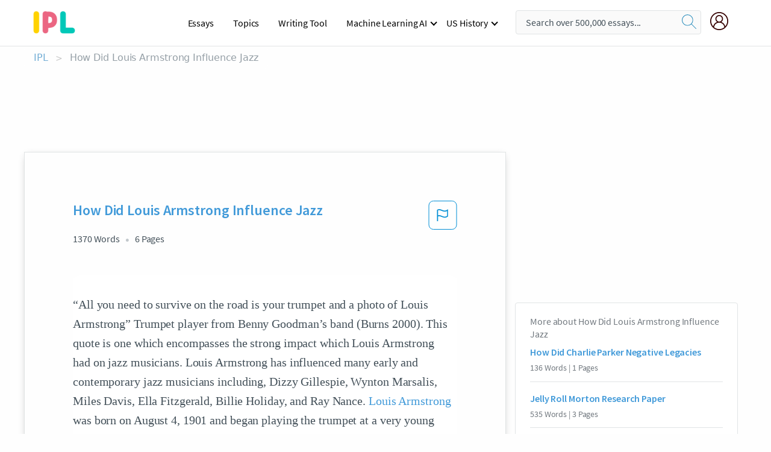

--- FILE ---
content_type: text/html; charset=UTF-8
request_url: https://www.ipl.org/essay/How-Did-Louis-Armstrong-Influence-Jazz-A2DE1D4AB4B97D5B
body_size: 2396
content:
<!DOCTYPE html>
<html lang="en">
<head>
    <meta charset="utf-8">
    <meta name="viewport" content="width=device-width, initial-scale=1">
    <title></title>
    <style>
        body {
            font-family: "Arial";
        }
    </style>
    <script type="text/javascript">
    window.awsWafCookieDomainList = ['monografias.com','cram.com','studymode.com','buenastareas.com','trabalhosfeitos.com','etudier.com','studentbrands.com','ipl.org','123helpme.com','termpaperwarehouse.com'];
    window.gokuProps = {
"key":"AQIDAHjcYu/GjX+QlghicBgQ/7bFaQZ+m5FKCMDnO+vTbNg96AGe85MAbDryaCIv+G5hkV9fAAAAfjB8BgkqhkiG9w0BBwagbzBtAgEAMGgGCSqGSIb3DQEHATAeBglghkgBZQMEAS4wEQQMfqv/41xp8mxCyZaoAgEQgDtphphf91j3ohtIdrkcZhOjtKVdO6T7EOagds3zsYaLwQPIN8cNivfF/va6SSQpupzbviLhd9a0ZTvohw==",
          "iv":"A6x+RAFk/AAAJyvL",
          "context":"OLuqvjo4kTVM+ZmGFtX1XcNRCheXaLLj/MaFQNWQlouvIh7+Kem9u6fLvsYUBLF4XxObSg1yFRI2MdUqaQSE2zHaOPB2+5oTDkp1gZ/dAZQZx/mQX5/aynu6/Xke1DV5Jk5+gb5fCQ3kSdZJRmPrxJPvSttqUqFRc0F8oolit35i+bkrEAzwiyJW4N8kglHp2YyOTNhcsw2OCKMNfUoNxCbMqud6SM4IsybRQlPloYOGvhfVxaMFkiGS4AA1+lH/aSIqaxpTWpC+t+e14k0yD9OwWzUeqyG8iIQhcISjZ8DeKVjxsrvVMzjrCfXwXeRXOYWLS9N/4bduVHSkfdsE8v6b/nAskXL5sXj1dNRi606tsSQCimOiio+dEz2F3QsVuJVvzOgUWpiEs25J/87nd9boOPSWY8L/ZUyH1wgowk/lGYakgUdOts1xcDKZ7pS/QnBhjVlcX4c5mflWORQWSWVrFnm+zdle6jko7rlJarsdcD2RwqLrlDfr1ymZEETPMmuh/KMTGOayn/54Ot0g1ZDGG7zdIBsgBTprxzV7C3MQsL2TsbK34SonTQRxt1nOsvePbv9r6v3+JYmdfFFCkTU9SDJ7eNVvARVbdMbFY/AsFLWpEXgWrbkuuRtfxzIX2kT+Ls9UeuToOr1o1AwaRmxCXDbiuZZ1MP5TLRz1rWhppKRbq3PEkq/tYDK27fobZwdMYcxlYBlEW6nRZptYrQoGwO5BGPoyFlrzaCCf6yBySxQthD7fUynvA7aXRwEQxN/5WNdz8OWd2Bqc4shWdz+ubQ=="
};
    </script>
    <script src="https://ab840a5abf4d.9b6e7044.us-east-2.token.awswaf.com/ab840a5abf4d/b0f70ab89207/49b6e89255bb/challenge.js"></script>
</head>
<body>
    <div id="challenge-container"></div>
    <script type="text/javascript">
        AwsWafIntegration.saveReferrer();
        AwsWafIntegration.checkForceRefresh().then((forceRefresh) => {
            if (forceRefresh) {
                AwsWafIntegration.forceRefreshToken().then(() => {
                    window.location.reload(true);
                });
            } else {
                AwsWafIntegration.getToken().then(() => {
                    window.location.reload(true);
                });
            }
        });
    </script>
    <noscript>
        <h1>JavaScript is disabled</h1>
        In order to continue, we need to verify that you're not a robot.
        This requires JavaScript. Enable JavaScript and then reload the page.
    </noscript>
</body>
</html>

--- FILE ---
content_type: text/html; charset=utf-8
request_url: https://www.ipl.org/essay/How-Did-Louis-Armstrong-Influence-Jazz-A2DE1D4AB4B97D5B
body_size: 21772
content:
<!DOCTYPE html><html lang="en"><head><meta charSet="utf-8"/><meta name="viewport" content="width=device-width, initial-scale=1"/><link rel="preload" as="image" href="//assets.ipl.org/1.17/images/logos/ipl/logo-ipl.png"/><link rel="preload" as="image" href="//assets.ipl.org/1.17/images/icons/ipl/magnifying-glass.svg"/><link rel="preload" as="image" href="//assets.ipl.org/1.17/images/icons/user.png"/><link rel="stylesheet" href="/_next/static/css/275ed64cc4367444.css" data-precedence="next"/><link rel="stylesheet" href="/_next/static/css/d1010e730fb921b1.css" data-precedence="next"/><link rel="stylesheet" href="/_next/static/css/8584ffabdd5f8c16.css" data-precedence="next"/><link rel="stylesheet" href="/_next/static/css/9c19318485a4db35.css" data-precedence="next"/><link rel="stylesheet" href="/_next/static/css/bd5e8bc2e7c36d97.css" data-precedence="next"/><link rel="stylesheet" href="/_next/static/css/e4dccb509d93907a.css" data-precedence="next"/><link rel="preload" as="script" fetchPriority="low" href="/_next/static/chunks/webpack-417f1a94d57302c0.js"/><script src="/_next/static/chunks/fd9d1056-4b62698693dbfabc.js" async=""></script><script src="/_next/static/chunks/8762-8ad353e02bc2af3c.js" async=""></script><script src="/_next/static/chunks/main-app-f4796c898d921638.js" async=""></script><script src="/_next/static/chunks/3ff803c2-f0f7edafd4775fbe.js" async=""></script><script src="/_next/static/chunks/app/(essay)/essay/%5Bslug%5D/error-53b2f000131f2229.js" async=""></script><script src="/_next/static/chunks/app/(essay)/essay/%5Bslug%5D/not-found-d879a0942c99821b.js" async=""></script><script src="/_next/static/chunks/app/(essay)/error-69dfc0ff013e5bf5.js" async=""></script><script src="/_next/static/chunks/app/(essay)/essay/%5Bslug%5D/page-fe7c03fe3daa5a0f.js" async=""></script><script src="/_next/static/chunks/app/error-244b34cbf9e834f0.js" async=""></script><script src="/_next/static/chunks/4977-dce6ba04846f9cff.js" async=""></script><script src="/_next/static/chunks/app/layout-2040570caa53cf2f.js" async=""></script><script src="/_next/static/chunks/app/global-error-27218bf9570c0318.js" async=""></script><link rel="preload" href="https://cdn.cookielaw.org/consent/b0cd8d85-662e-4e9b-8eaf-21bfeb56b3d5/OtAutoBlock.js" as="script"/><link rel="preload" href="https://www.ipl.org/s/react-users-frontend/js/ruf-version.js" as="script"/><link rel="preload" href="/s2/js/funnel-client.js" as="script"/><link rel="preload" href="/s2/js/exitintent/exitintent.min.js" as="script"/><title>How Did Louis Armstrong Influence Jazz | ipl.org</title><meta name="description" content="“All you need to survive on the road is your trumpet and a photo of Louis Armstrong” Trumpet player from Benny Goodman’s band (Burns 2000). This quote is one..."/><link rel="canonical" href="https://www.ipl.org/essay/How-Did-Louis-Armstrong-Influence-Jazz-A2DE1D4AB4B97D5B"/><meta name="next-size-adjust"/><script src="/_next/static/chunks/polyfills-42372ed130431b0a.js" noModule=""></script></head><body class="__className_e8ce0c"><script>(self.__next_s=self.__next_s||[]).push(["https://cdn.cookielaw.org/consent/b0cd8d85-662e-4e9b-8eaf-21bfeb56b3d5/OtAutoBlock.js",{}])</script><noscript><iframe src="//www.googletagmanager.com/ns.html?id=GTM-T86F369" height="0" width="0" style="display:none;visibility:hidden"></iframe></noscript><div class="flex flex-col justify-around min-h-[100vh]"><header class="header-splat"><div class="row header-row"><div class="columns large-1 medium-1 small-4 header-splat__columns mobile-flex"><label for="drop" class="nav-toggle"><span></span></label><a href="/" aria-label="ipl-logo-bg" class="show-for-large display-inline-block vert-align-middle full-height"><div class="header-splat__logo-container" style="background-image:url(//assets.ipl.org/1.17/images/logos/ipl/logo-ipl.png)"></div></a><div class="hide-for-large-up display-inline-block vert-align-middle full-height"><a href="/" class="cursorPointer" aria-label="ipl-logo"><img class="vert-center no-material-style" src="//assets.ipl.org/1.17/images/logos/ipl/logo-ipl.png" width="70" height="35" alt="ipl-logo"/></a></div></div><div class="columns large-6 medium-5 small-4 full-height header-navbar" style="visibility:hidden;width:180%!important"><div class="nav-container"><nav><input type="checkbox" id="drop"/><ul class="menu"><li><a href="/writing">Essays</a></li><li><a href="/topics">Topics</a></li><li><a href="/editor">Writing Tool</a></li><li><a href="/div/machine-learning-ai/">Machine Learning AI</a><input type="checkbox" id="drop-2"/><ul><li class="bordered"><a href="/div/chatgpt/">ChatGPT</a></li></ul></li><li><a href="#">US History</a><input type="checkbox" id="drop-2"/><ul><li class="bordered"><a href="/div/potus/">Presidents of the United States</a><input type="checkbox" id="drop-3"/><ul><li><a href="/div/potus/jrbiden.html ">Joseph Robinette Biden</a></li><li><a href="/div/potus/djtrump.html ">Donald Trump</a></li><li><a href="/div/potus/bhobama.html ">Barack Obama</a></li></ul></li><li class="bordered"><a href="/div/stateknow">US States</a><input type="checkbox" id="drop-4"/><ul><li><a href="/div/stateknow/popchart.html ">States Ranked by Size &amp; Population</a></li><li><a href="/div/stateknow/dates.html">States Ranked by Date</a></li></ul></li></ul></li></ul></nav></div></div><div class="columns large-12 medium-12 small-4 header-splat__search-box-container"><div class="d-flex"><div class="search-box header-splat__search-box header-splat__search-box--low search-box z-index-2" id="header__search-box"><form class="toggle-trigger" action="https://www.ipl.org/search" method="GET"><input type="text" class="search-box__input search-box__input--splat-header search-box__input--gray-bg " placeholder="Search over 500,000 essays..." name="query"/><button class="search-box__button search-box__button--splat-header" type="submit" aria-label="search"><div class="search-box__svg-cont"><img class="search-box__svg search-box__svg-middle no-material-style" src="//assets.ipl.org/1.17/images/icons/ipl/magnifying-glass.svg" alt="search" width="24px" height="24px"/></div></button></form></div><div class="header-splat__columns align-right user-account"><div class="header-splat__search-toggle-container" style="right:5rem"><i class="weight-500 icon icon-ui-24-search header-splat__icon-ui-24-search-toggle" id="header-splat__icon-ui-24-search-toggle"></i></div><a href="/dashboard" rel="nofollow" aria-label="My Account"><div class="burger full-height vert-align-middle display-inline-block cursorPointer position-relative"><div class="vert-center"><img class="no-material-style" width="30" height="30" src="//assets.ipl.org/1.17/images/icons/user.png" alt="user-icon"/></div></div></a></div></div></div></div></header><div class="ipl-main-container"><script data-ot-ignore="true" type="application/ld+json">
      {
        "@context": "https://schema.org",
        "@type": "Article",
        "headline": "How Did Louis Armstrong Influence Jazz",
        "image": "//assets.ipl.org/1.17/images/logos/ipl/logo-ipl.png",
        "datePublished": "2023-02-10T13:00:14.000Z",
        "dateModified": "2023-02-10T13:00:14.000Z",
        "author": {
          "@type": "Organization",
          "name": "ipl.org"
        },
        "description": "“All you need to survive on the road is your trumpet and a photo of Louis Armstrong” Trumpet player from Benny Goodman’s band (Burns 2000). This quote is one...",
        "isAccessibleForFree": "False",
        "hasPart":
          {
          "@type": "WebPage",
          "isAccessibleForFree": "False",
          "cssSelector" : ".paywall"
          }
      }
    </script><script>(self.__next_s=self.__next_s||[]).push([0,{"data-ot-ignore":true,"children":"window.dataLayer = window.dataLayer || [];\n        dataLayer.push({ \"environment\": \"production\" });\ndataLayer.push({ \"ga_enable_tracking\": \"true\" });\ndataLayer.push({ \"version\": \"1.0.27\" });\ndataLayer.push({ \"source_site_id\": 32 });\n","id":"envScript"}])</script><div class="row"><nav aria-label="breadcrumb" class="w-max"><ol aria-label="Breadcrumbs:" role="navigation" class="flex flex-wrap items-center w-full bg-opacity-60 py-2 px-4 rounded-md breadcrumbs justify-start bg-white"><li class="flex items-center text-blue-gray-900 antialiased font-sans text-sm font-normal leading-normal cursor-pointer transition-colors duration-300 hover:text-light-blue-500"><a href="/" class="opacity-60">IPL</a><span class="text-blue-gray-500 text-sm antialiased font-sans font-normal leading-normal mx-2 pointer-events-none select-none">&gt;</span></li><li class="flex items-center text-blue-gray-900 antialiased font-sans text-sm font-normal leading-normal cursor-pointer transition-colors duration-300 hover:text-light-blue-500"><span class="ash-gray capitalize">How Did Louis Armstrong Influence Jazz</span></li></ol></nav></div><div id="essay_ad_top"></div><div class="row essay-preview-block "><div class="columns large-8 paper-container paper-container--with-sidebar position-relative border-box-shadow margin-4 paper-container--with-sidebar"><div class="position-relative margin-4 text-xl"><div class="popup-funnel-modal" id="DivFunnelModal"></div><div id="essay-body-heading-details"><div class="flex justify-between"><h1 style="color:#419ad9" class="weight-700 heading-m heading-font">How Did Louis Armstrong Influence Jazz</h1><button class="bg-transparent border-0 content-flag-color p-0 m-0 h-[49px] w-[48px] shadow-none outline-0 font-normal hover:shadow-none hover:outline-0 focus:shadow-none focus:outline-0"><svg width="48" height="49" viewBox="0 0 48 49" fill="none" xmlns="http://www.w3.org/2000/svg"><rect x="1" y="0.5" width="46" height="47.0413" rx="7.5" stroke="currentcolor"></rect><path d="M16.1668 34.0413H14.5V15.2062L14.9167 14.9561C17.667 13.206 20.2506 14.2061 22.7508 15.2062C25.5844 16.3729 28.168 17.373 31.5017 14.9561L32.8351 14.0394V26.1239L32.5018 26.3739C28.418 29.3742 25.0844 28.0408 22.0841 26.7906C19.9172 25.9572 18.0837 25.2071 16.1668 26.1239V34.0413ZM18.0837 24.0404C19.6672 24.0404 21.2507 24.6238 22.7508 25.2905C25.4177 26.3739 28.0013 27.374 31.1683 25.2905V17.2064C27.668 19.0399 24.751 17.8731 22.0841 16.7897C19.9172 15.9562 18.0837 15.2062 16.1668 16.1229V24.2904C16.8336 24.1237 17.417 24.0404 18.0837 24.0404Z" fill="currentcolor"></path></svg></button></div><div class="essay-details mb-12 text-base"><span class="text-m">1370<!-- --> Words</span><span class="text-m">6<!-- --> Pages</span></div></div><div style="color:#435059" class="relative flex flex-col bg-clip-border rounded-xl bg-white text-gray-700 paper-holder p-0 shadow-none"> <article class="text-l document__body padding-top-2 white-space--break-spaces break-word source-serif "><span className="document__preview text-l source-serif" key=0><p>“All you need to survive on the road is your trumpet and a photo of Louis Armstrong” Trumpet player from Benny Goodman’s band (Burns 2000). This quote is one which encompasses the strong impact which Louis Armstrong had on jazz musicians. Louis Armstrong has influenced many early and contemporary jazz musicians including, Dizzy Gillespie, Wynton Marsalis, Miles Davis, Ella Fitzgerald, Billie Holiday, and Ray Nance. <a href='/topics/louis-armstrong' class='brand-secondary'>Louis Armstrong</a> was born on August 4, 1901 and began playing the trumpet at a very young age. Armstrong was able to begin his professional playing career by playing with King Oliver in his band. Louis Armstrong, through his trumpet technique and skill would be able to become one of the most prolific <a href='/topics/jazz' class='brand-secondary'>Jazz</a> musicians of the 20th century. Louis Armstrong influenced jazz in many ways, however one of his largest contributions to the style of jazz was his<a data-fulldoc=/document/A2DE1D4AB4B97D5B class="document__middle white-space--normal source-serif text-l" rel="nofollow" style="cursor:pointer;white-space: normal;">
      <i>&hellip;show more content&hellip;</i>
   </a></p></span><span className="document__preview text-l source-serif" key=1><p class='text-ellipsis-after'>One of the forms of improvisation which Louis Armstrong influenced was the style of group improvisation, changing it from centered around polyphony improvisation to focusing the group on a soloist. Prior to Louis Armstrong bands performed Jazz in a combined improvisational style. This meant that all the people performing would be improvising their set responsibility to the song. A group who exemplifies this style of Jazz improvisation is the Original Dixieland Jazz Band. They consisted of a trumpet, trombone, clarinet, piano, bass and drummer, all of which would play one on top of another, as heard in their song, “Livery Stable <a href='/topics/blues' class='brand-secondary'>Blues</a>”. In this song the clarinet plays on top of the trumpet and trombone when they play their rhythmic pieces. Louis Armstrong moved away from this style of group</p></span></article></div><div class="paper__gradient paper__gradient--bottom"></div><div class="center paper__cta"><a id="ShowMoreButton" class="button text-m" data-fulldoc="/document/A2DE1D4AB4B97D5B">Show More</a></div></div><div id="essay_ad_related"></div><div><div class="paper--related-separator"><span class="paper--related-separator-word">Related</span></div><section><div class="paper paper--related"><div id="essay-body-heading-details"><div class=""><a href="/essay/How-Did-Charlie-Parker-Negative-Legacies-P3SP9Q74NDVV"><h2 style="color:#419ad9" class="weight-700 heading-m heading-font">How Did Charlie Parker Negative Legacies</h2></a></div><div class="paper--related__details"><span class="text-m">136<!-- --> Words</span> | <span class="text-m">1<!-- --> Pages</span></div></div><p class="m-0 text-l source-serif break-word text-ellipsis-after" style="color:#435059">The positive legacies that Charlie Parker left behind were his numerous record-ings that are still influential today, the fact that he redefined virtuosity with his style, helped define new bebop vocabulary, and he created a style that is rooted in the Kan-sas blues tradition. Charlie Parker’s recordings that he did with his musical group made an admirable and profound impression on the listeners and makers of jazz and he also became the first artist to make a recording with orchestral accompaniment. The nega-tive legacies Charlie Parker left behind were his influences of drug and alcohol on other musicians in hopes that they would play like him. His drug and alcohol addiction influ-enced other jazz musicians, causing jazz musicians lives and</p><div class="paper__gradient paper__gradient--bottom"></div><div class="center paper__cta"><a class="button text-m" href="/essay/How-Did-Charlie-Parker-Negative-Legacies-P3SP9Q74NDVV">Read More</a></div></div><div class="paper paper--related"><div id="essay-body-heading-details"><div class=""><a href="/essay/Jelly-Roll-Morton-Research-Paper-PKAM8GB42DTV"><h2 style="color:#419ad9" class="weight-700 heading-m heading-font">Jelly Roll Morton Research Paper</h2></a></div><div class="paper--related__details"><span class="text-m">535<!-- --> Words</span> | <span class="text-m">3<!-- --> Pages</span></div></div><p class="m-0 text-l source-serif break-word text-ellipsis-after" style="color:#435059">Jazz has shaped the world we know today. Jazz would have never been as popular without the help of the famous musicians: Jelly Roll Morton, Joe King Oliver, Sidney Bechet, Louis Armstrong, and Duke Ellington. These people helped spread the new genre through radio, railroads, and the records that they played. Where did this all start? The jazz age began in New Orleans where a certain King was born.</p><div class="paper__gradient paper__gradient--bottom"></div><div class="center paper__cta"><a class="button text-m" href="/essay/Jelly-Roll-Morton-Research-Paper-PKAM8GB42DTV">Read More</a></div></div><div class="paper paper--related"><div id="essay-body-heading-details"><div class=""><a href="/essay/Jurgis-And-Ona-Social-Injustice-Analysis-FCUUTA8SB"><h2 style="color:#419ad9" class="weight-700 heading-m heading-font">Jurgis And Ona Social Injustice Analysis</h2></a></div><div class="paper--related__details"><span class="text-m">67<!-- --> Words</span> | <span class="text-m">1<!-- --> Pages</span></div></div><p class="m-0 text-l source-serif break-word text-ellipsis-after" style="color:#435059">An additional example of social injustice in this chapter is the situation of Jurgis and Ona. Migrating to America, problems emerged at the beginning as the officials took away Jurgis passport and fined him, leaving the family with little to none to start in America. As the immigrants, who at first possess confidence in the American Dream of diligent work prompting material achievements, are tormented, and</p><div class="paper__gradient paper__gradient--bottom"></div><div class="center paper__cta"><a class="button text-m" href="/essay/Jurgis-And-Ona-Social-Injustice-Analysis-FCUUTA8SB">Read More</a></div></div><div class="paper paper--related"><div id="essay-body-heading-details"><div class=""><a href="/essay/Louis-Armstrong-Research-Paper-Outline-A34E40F519B818FC"><h2 style="color:#419ad9" class="weight-700 heading-m heading-font">Louis Armstrong Research Paper Outline</h2></a></div><div class="paper--related__details"><span class="text-m">606<!-- --> Words</span> | <span class="text-m">3<!-- --> Pages</span></div></div><p class="m-0 text-l source-serif break-word text-ellipsis-after" style="color:#435059">1. Louis Armstrong (04/8/1901 - 06/7/1971)
 Famous for playing trumpet, but Louis Armstrong is also a talented jazz singer. His hoarse, deep voice made the audience excited. He also improvises jazz jokes.</p><div class="paper__gradient paper__gradient--bottom"></div><div class="center paper__cta"><a class="button text-m" href="/essay/Louis-Armstrong-Research-Paper-Outline-A34E40F519B818FC">Read More</a></div></div><div class="paper paper--related"><div id="essay-body-heading-details"><div class=""><a href="/essay/How-Did-Buddy-Bolden-Influence-The-Way-AF3F64E84A051743"><h2 style="color:#419ad9" class="weight-700 heading-m heading-font">How Did Buddy Bolden Influence The Way Back To The Birth Of Jazz?</h2></a></div><div class="paper--related__details"><span class="text-m">751<!-- --> Words</span> | <span class="text-m">4<!-- --> Pages</span></div></div><p class="m-0 text-l source-serif break-word text-ellipsis-after" style="color:#435059">All these attributes easily lifted Armstrong's fame until it surpassed his predecessor. Another great trumpet player that (literally) shaped trumpets’ place in jazz was Dizzy</p><div class="paper__gradient paper__gradient--bottom"></div><div class="center paper__cta"><a class="button text-m" href="/essay/How-Did-Buddy-Bolden-Influence-The-Way-AF3F64E84A051743">Read More</a></div></div><div class="paper paper--related"><div id="essay-body-heading-details"><div class=""><a href="/essay/Louis-Armstrong-Accomplishments-9484E1BDBF2123C7"><h2 style="color:#419ad9" class="weight-700 heading-m heading-font">Louis Armstrong Accomplishments</h2></a></div><div class="paper--related__details"><span class="text-m">747<!-- --> Words</span> | <span class="text-m">3<!-- --> Pages</span></div></div><p class="m-0 text-l source-serif break-word text-ellipsis-after" style="color:#435059">They also encouraged his to sing and dance.” Louis Armstrong would be considered a leader. Armstrong is a model for jazz musicians today. He has made so many contribution to jazz music, inspired many artist and improved jazz. According to Wikipedia.org, it states,” Through his playing, the trumpet emerged as a solo instrument in jazz music and is widely used today.</p><div class="paper__gradient paper__gradient--bottom"></div><div class="center paper__cta"><a class="button text-m" href="/essay/Louis-Armstrong-Accomplishments-9484E1BDBF2123C7">Read More</a></div></div><div class="paper paper--related"><div id="essay-body-heading-details"><div class=""><a href="/essay/Louis-Armstrong-Research-Paper-F3TCCPBG5FV"><h2 style="color:#419ad9" class="weight-700 heading-m heading-font">Louis Armstrong Research Paper</h2></a></div><div class="paper--related__details"><span class="text-m">1157<!-- --> Words</span> | <span class="text-m">5<!-- --> Pages</span></div></div><p class="m-0 text-l source-serif break-word text-ellipsis-after" style="color:#435059">Arguably one of the very best is Louis Armstrong. Known to be well versed in not only trumpet but also vocals and even composition. Louis Armstrong inspired many people across a wide range. He was so actively involved in everything going on around him. He was one of the only African American musicians who spoke up against political issues, he publically talked about the wrongness of school segregation (Harris).</p><div class="paper__gradient paper__gradient--bottom"></div><div class="center paper__cta"><a class="button text-m" href="/essay/Louis-Armstrong-Research-Paper-F3TCCPBG5FV">Read More</a></div></div><div class="paper paper--related"><div id="essay-body-heading-details"><div class=""><a href="/essay/Kennedy-Ellington-Rebirth-Of-Music-During-The-CC9E064161C6E55C"><h2 style="color:#419ad9" class="weight-700 heading-m heading-font">Kennedy Ellington: Rebirth Of Music During The Harlem Renaissance</h2></a></div><div class="paper--related__details"><span class="text-m">740<!-- --> Words</span> | <span class="text-m">3<!-- --> Pages</span></div></div><p class="m-0 text-l source-serif break-word text-ellipsis-after" style="color:#435059">Ellington conducted a jazz band that consisted of eighty-nine members and had to understand the musical attributes that they possessed. Historians explained that many leaders in the 1920s mistreated their members which left them unsatisfied resulting in many bands failing to stay together. Ellington treated his members as a family and remained loyal to them. He created different pieces for each of his members because he acknowledged that a jazz band was like a machine, when “one part did not work correctly the whole machine would fall apart.”  Many also said that he paid his members generously, and made sure they were working comfortably and steadily.</p><div class="paper__gradient paper__gradient--bottom"></div><div class="center paper__cta"><a class="button text-m" href="/essay/Kennedy-Ellington-Rebirth-Of-Music-During-The-CC9E064161C6E55C">Read More</a></div></div><div class="paper paper--related"><div id="essay-body-heading-details"><div class=""><a href="/essay/King-Oliver-New-Orleans-Research-Paper-7B21D2B8D6C88842"><h2 style="color:#419ad9" class="weight-700 heading-m heading-font">King Oliver New Orleans Research Paper</h2></a></div><div class="paper--related__details"><span class="text-m">975<!-- --> Words</span> | <span class="text-m">4<!-- --> Pages</span></div></div><p class="m-0 text-l source-serif break-word text-ellipsis-after" style="color:#435059">Both King Oliver and Louis Armstrong were two very important figures in the creation of jazz. Both of these amazing and talented artist made big impressions in New Orleans during their careers. 
	 Joe ‘King’ Oliver is one of the most important figures in early jazz, and created what's called hot jazz. Hot jazz is how they describe his style of collective improvisation.</p><div class="paper__gradient paper__gradient--bottom"></div><div class="center paper__cta"><a class="button text-m" href="/essay/King-Oliver-New-Orleans-Research-Paper-7B21D2B8D6C88842">Read More</a></div></div><div class="paper paper--related"><div id="essay-body-heading-details"><div class=""><a href="/essay/Louis-Armstrong-Accomplishments-25595030F99BE242"><h2 style="color:#419ad9" class="weight-700 heading-m heading-font">Louis Armstrong Accomplishments</h2></a></div><div class="paper--related__details"><span class="text-m">583<!-- --> Words</span> | <span class="text-m">3<!-- --> Pages</span></div></div><p class="m-0 text-l source-serif break-word text-ellipsis-after" style="color:#435059">Louis Armstrong continues to hold a very important place in the history of jazz music, and will forever remain a jazz</p><div class="paper__gradient paper__gradient--bottom"></div><div class="center paper__cta"><a class="button text-m" href="/essay/Louis-Armstrong-Accomplishments-25595030F99BE242">Read More</a></div></div><div class="paper paper--related"><div id="essay-body-heading-details"><div class=""><a href="/essay/Louis-Armstrong-Accomplishments-F745584F98A6DF10"><h2 style="color:#419ad9" class="weight-700 heading-m heading-font">Louis Armstrong Accomplishments</h2></a></div><div class="paper--related__details"><span class="text-m">417<!-- --> Words</span> | <span class="text-m">2<!-- --> Pages</span></div></div><p class="m-0 text-l source-serif break-word text-ellipsis-after" style="color:#435059">“My whole life, my whole soul, my whole spirit is to blow that horn.” by Louis Armstrong. Louis Armstrong was the first great influence in jazz. Now, let’s start in the beginning. Louis Armstrong was born on August 4th, 1901 in New Orleans, Louisiana.</p><div class="paper__gradient paper__gradient--bottom"></div><div class="center paper__cta"><a class="button text-m" href="/essay/Louis-Armstrong-Accomplishments-F745584F98A6DF10">Read More</a></div></div><div class="paper paper--related"><div id="essay-body-heading-details"><div class=""><a href="/essay/Louis-Armstrong-Contributions-FJ53245Z2R"><h2 style="color:#419ad9" class="weight-700 heading-m heading-font">Louis Armstrong Contributions</h2></a></div><div class="paper--related__details"><span class="text-m">717<!-- --> Words</span> | <span class="text-m">3<!-- --> Pages</span></div></div><p class="m-0 text-l source-serif break-word text-ellipsis-after" style="color:#435059">Although he died, there was not another musician as popular as Louis Armstrong. Even years after he has passed, remakes of his songs when to the top of charts (Source A). Overall, Louis Armstrong has made the world we live in a more diverse and creative environment. He should be</p><div class="paper__gradient paper__gradient--bottom"></div><div class="center paper__cta"><a class="button text-m" href="/essay/Louis-Armstrong-Contributions-FJ53245Z2R">Read More</a></div></div><div class="paper paper--related"><div id="essay-body-heading-details"><div class=""><a href="/essay/Jazz-Concert-Critique-PCPJPGXVGYV"><h2 style="color:#419ad9" class="weight-700 heading-m heading-font">Jazz Concert Critique</h2></a></div><div class="paper--related__details"><span class="text-m">896<!-- --> Words</span> | <span class="text-m">4<!-- --> Pages</span></div></div><p class="m-0 text-l source-serif break-word text-ellipsis-after" style="color:#435059">The stage was set up with five saxophones, two altos, two tenors, and one baritone, stage front left with four trombones directly behind them, and three trumpets at the back, the electric guitar was in center stage with drums and bass located behind, the piano was stage right with Professor Scott Wilson, the guest artist, in front of the piano.  The songs the Big Band played were fantastically preformed balanced with no parts sounding to loud or soft, the trumpets were the major surprise there, but the highlight was Professor Scott Wilson E.V.I., or Electronic Valve Instrument.  The E.V.I. sounded like a trumpet and an electric piano in one instrument, the notes were controlled by three buttons imitating valves on brass instrument and a knob at the bottom to control the pitch of the note, a unique instrument for Jazz. 
	 Over all, the Evening of Jazz was good example of Blues and Jazz music genre, from the clothes to the style of songs chosen, without the clothes the Blues would not have felt Blues.</p><div class="paper__gradient paper__gradient--bottom"></div><div class="center paper__cta"><a class="button text-m" href="/essay/Jazz-Concert-Critique-PCPJPGXVGYV">Read More</a></div></div><div class="paper paper--related"><div id="essay-body-heading-details"><div class=""><a href="/essay/How-Did-Louis-Armstrong-Contribute-To-The-FJJCXZDCDAM"><h2 style="color:#419ad9" class="weight-700 heading-m heading-font">How Did Louis Armstrong Contribute To The Harlem Renaissance</h2></a></div><div class="paper--related__details"><span class="text-m">1263<!-- --> Words</span> | <span class="text-m">6<!-- --> Pages</span></div></div><p class="m-0 text-l source-serif break-word text-ellipsis-after" style="color:#435059">Armstrong was born in New Orleans, Louisiana, in 1901, even though he sometimes said later in his life that he was born on July 4, 1900. He was raised by his mother and grandmother after his father, who was a factory worker, left the family while Armstrong was still a child. His family was very poor, and as a child Armstrong worked many odd jobs to help support the family. Armstrong was surrounded by music while working and playing in the streets of New Orleans. Since he could not afford an instrument, he learned to sing and joined a vocal quartet that sang on street corners for a little extra money.</p><div class="paper__gradient paper__gradient--bottom"></div><div class="center paper__cta"><a class="button text-m" href="/essay/How-Did-Louis-Armstrong-Contribute-To-The-FJJCXZDCDAM">Read More</a></div></div><div class="paper paper--related"><div id="essay-body-heading-details"><div class=""><a href="/essay/To-Build-A-Fire-And-The-Law-FC8XXE22SG"><h2 style="color:#419ad9" class="weight-700 heading-m heading-font">To Build A Fire Short Story</h2></a></div><div class="paper--related__details"><span class="text-m">854<!-- --> Words</span> | <span class="text-m">4<!-- --> Pages</span></div></div><p class="m-0 text-l source-serif break-word text-ellipsis-after" style="color:#435059">Jack London, an American novelist, wrote two short stories alike in style.  “To Build a Fire” and “The Law of Life” have many similarities and differences. The two stories are closely related but have many different characteristics if taken a close look at. Jack London related the two stories by using similarities and differences mainly in the setting, characters, and theme. 
</p><div class="paper__gradient paper__gradient--bottom"></div><div class="center paper__cta"><a class="button text-m" href="/essay/To-Build-A-Fire-And-The-Law-FC8XXE22SG">Read More</a></div></div></section></div></div><div><div class="columns large-4 hide-for-medium-only hide-for-small-only height-auto"><div id="essay_ad_sidebar"></div><div class="card card--sidebar-nav no-border "><div class="card--sidebar-nav__section"><h2 class="heading-xs card--sidebar-nav__heading mid-gray weight-500 margin-2">More about <!-- -->How Did Louis Armstrong Influence Jazz</h2><ul class="card--sidebar-nav__list"><li id="sidebar-nav0" class="card--sidebar-nav__list-item card--sidebar-nav__list-item--separators"><a href="/essay/How-Did-Charlie-Parker-Negative-Legacies-P3SP9Q74NDVV"><h3 class="card--sidebar-nav__linkg heading-xs brand-secondary weight-700">How Did Charlie Parker Negative Legacies</h3></a><span class="text-s mid-gray margin-1 display-block">136<!-- --> Words | <!-- -->1<!-- --> Pages</span></li><li id="sidebar-nav1" class="card--sidebar-nav__list-item card--sidebar-nav__list-item--separators"><a href="/essay/Jelly-Roll-Morton-Research-Paper-PKAM8GB42DTV"><h3 class="card--sidebar-nav__linkg heading-xs brand-secondary weight-700">Jelly Roll Morton Research Paper</h3></a><span class="text-s mid-gray margin-1 display-block">535<!-- --> Words | <!-- -->3<!-- --> Pages</span></li><li id="sidebar-nav2" class="card--sidebar-nav__list-item card--sidebar-nav__list-item--separators"><a href="/essay/Jurgis-And-Ona-Social-Injustice-Analysis-FCUUTA8SB"><h3 class="card--sidebar-nav__linkg heading-xs brand-secondary weight-700">Jurgis And Ona Social Injustice Analysis</h3></a><span class="text-s mid-gray margin-1 display-block">67<!-- --> Words | <!-- -->1<!-- --> Pages</span></li><li id="sidebar-nav3" class="card--sidebar-nav__list-item card--sidebar-nav__list-item--separators"><a href="/essay/Louis-Armstrong-Research-Paper-Outline-A34E40F519B818FC"><h3 class="card--sidebar-nav__linkg heading-xs brand-secondary weight-700">Louis Armstrong Research Paper Outline</h3></a><span class="text-s mid-gray margin-1 display-block">606<!-- --> Words | <!-- -->3<!-- --> Pages</span></li><li id="sidebar-nav4" class="card--sidebar-nav__list-item card--sidebar-nav__list-item--separators"><a href="/essay/How-Did-Buddy-Bolden-Influence-The-Way-AF3F64E84A051743"><h3 class="card--sidebar-nav__linkg heading-xs brand-secondary weight-700">How Did Buddy Bolden Influence The Way Back To The Birth Of Jazz?</h3></a><span class="text-s mid-gray margin-1 display-block">751<!-- --> Words | <!-- -->4<!-- --> Pages</span></li><li id="sidebar-nav5" class="card--sidebar-nav__list-item card--sidebar-nav__list-item--separators"><a href="/essay/Louis-Armstrong-Accomplishments-9484E1BDBF2123C7"><h3 class="card--sidebar-nav__linkg heading-xs brand-secondary weight-700">Louis Armstrong Accomplishments</h3></a><span class="text-s mid-gray margin-1 display-block">747<!-- --> Words | <!-- -->3<!-- --> Pages</span></li><li id="sidebar-nav6" class="card--sidebar-nav__list-item card--sidebar-nav__list-item--separators"><a href="/essay/Louis-Armstrong-Research-Paper-F3TCCPBG5FV"><h3 class="card--sidebar-nav__linkg heading-xs brand-secondary weight-700">Louis Armstrong Research Paper</h3></a><span class="text-s mid-gray margin-1 display-block">1157<!-- --> Words | <!-- -->5<!-- --> Pages</span></li><li id="sidebar-nav7" class="card--sidebar-nav__list-item card--sidebar-nav__list-item--separators"><a href="/essay/Kennedy-Ellington-Rebirth-Of-Music-During-The-CC9E064161C6E55C"><h3 class="card--sidebar-nav__linkg heading-xs brand-secondary weight-700">Kennedy Ellington: Rebirth Of Music During The Harlem Renaissance</h3></a><span class="text-s mid-gray margin-1 display-block">740<!-- --> Words | <!-- -->3<!-- --> Pages</span></li><li id="sidebar-nav8" class="card--sidebar-nav__list-item card--sidebar-nav__list-item--separators"><a href="/essay/King-Oliver-New-Orleans-Research-Paper-7B21D2B8D6C88842"><h3 class="card--sidebar-nav__linkg heading-xs brand-secondary weight-700">King Oliver New Orleans Research Paper</h3></a><span class="text-s mid-gray margin-1 display-block">975<!-- --> Words | <!-- -->4<!-- --> Pages</span></li><li id="sidebar-nav9" class="card--sidebar-nav__list-item card--sidebar-nav__list-item--separators"><a href="/essay/Louis-Armstrong-Accomplishments-25595030F99BE242"><h3 class="card--sidebar-nav__linkg heading-xs brand-secondary weight-700">Louis Armstrong Accomplishments</h3></a><span class="text-s mid-gray margin-1 display-block">583<!-- --> Words | <!-- -->3<!-- --> Pages</span></li><li id="sidebar-nav10" class="card--sidebar-nav__list-item card--sidebar-nav__list-item--separators"><a href="/essay/Louis-Armstrong-Accomplishments-F745584F98A6DF10"><h3 class="card--sidebar-nav__linkg heading-xs brand-secondary weight-700">Louis Armstrong Accomplishments</h3></a><span class="text-s mid-gray margin-1 display-block">417<!-- --> Words | <!-- -->2<!-- --> Pages</span></li><li id="sidebar-nav11" class="card--sidebar-nav__list-item card--sidebar-nav__list-item--separators"><a href="/essay/Louis-Armstrong-Contributions-FJ53245Z2R"><h3 class="card--sidebar-nav__linkg heading-xs brand-secondary weight-700">Louis Armstrong Contributions</h3></a><span class="text-s mid-gray margin-1 display-block">717<!-- --> Words | <!-- -->3<!-- --> Pages</span></li><li id="sidebar-nav12" class="card--sidebar-nav__list-item card--sidebar-nav__list-item--separators"><a href="/essay/Jazz-Concert-Critique-PCPJPGXVGYV"><h3 class="card--sidebar-nav__linkg heading-xs brand-secondary weight-700">Jazz Concert Critique</h3></a><span class="text-s mid-gray margin-1 display-block">896<!-- --> Words | <!-- -->4<!-- --> Pages</span></li><li id="sidebar-nav13" class="card--sidebar-nav__list-item card--sidebar-nav__list-item--separators"><a href="/essay/How-Did-Louis-Armstrong-Contribute-To-The-FJJCXZDCDAM"><h3 class="card--sidebar-nav__linkg heading-xs brand-secondary weight-700">How Did Louis Armstrong Contribute To The Harlem Renaissance</h3></a><span class="text-s mid-gray margin-1 display-block">1263<!-- --> Words | <!-- -->6<!-- --> Pages</span></li><li id="sidebar-nav14" class="card--sidebar-nav__list-item card--sidebar-nav__list-item--separators"><a href="/essay/To-Build-A-Fire-And-The-Law-FC8XXE22SG"><h3 class="card--sidebar-nav__linkg heading-xs brand-secondary weight-700">To Build A Fire Short Story</h3></a><span class="text-s mid-gray margin-1 display-block">854<!-- --> Words | <!-- -->4<!-- --> Pages</span></li></ul></div></div><div id="essay_ad_sidebar_1"></div></div></div></div><div class="row columns"><section class="section no-padding padding-bottom-1 no-border--bottom "><div class="container"><div class="row padding-top-1 margin-1"><div class="small-12 columns"><h3 class="heading-m  black weight-500" id="show-related-topics-link">Related Topics</h3></div></div><div class="row" id="related-topics-container"><div class="columns large-10 columns-small-1 columns-medium-1 columns-large-2" id="popular-tags-visible"><ul><li class="tag-block__li--link margin-1"><a href="/topics/jazz" title="Jazz" class="brand-secondary brand-primary--hover">Jazz</a></li><li class="tag-block__li--link margin-1"><a href="/topics/louis-armstrong" title="Louis Armstrong" class="brand-secondary brand-primary--hover">Louis Armstrong</a></li><li class="tag-block__li--link margin-1"><a href="/topics/music" title="Music" class="brand-secondary brand-primary--hover">Music</a></li><li class="tag-block__li--link margin-1"><a href="/topics/new-orleans" title="New Orleans" class="brand-secondary brand-primary--hover">New Orleans</a></li><li class="tag-block__li--link margin-1"><a href="/topics/blues" title="Blues" class="brand-secondary brand-primary--hover">Blues</a></li></ul></div></div></div></section></div><a href="https://www.ipl.org/content/access" rel="nofollow"></a><div class="button--extra_container show-for-small-only "><a href="/document/A2DE1D4AB4B97D5B" class="button--extra">Open Document</a></div></div><footer class="section--footer bg-[#1d2226] mt-auto text-white w-full bottom-0 py-8" style="font-family:&quot;Open Sans&quot;,sans-serif"><div class="max-w-[75rem] mx-auto"><div class="mx-auto flex flex-wrap text-lg"><div class="w-full md:w-1/4 p-4 "><div class="uppercase tracking-[0.125em] font-semibold mb-4 text-base">Company</div><ul><li class="text-base leading-[1.75em]"><a class="text-[#737a80]" href="/about-us/privacy">About Us</a></li><li class="text-base leading-[1.75em]"><a class="text-[#737a80]" href="/about-us/contact">Contact</a></li></ul></div><div class="w-full md:w-1/3 p-4"><div class="uppercase tracking-[0.125em] font-semibold mb-4 text-base">Legal</div><ul><li class="text-base text-[#737a80] leading-[1.75em] undefined"><a href="https://www.learneo.com/legal/copyright-policy" target="_blank" rel="nofollow" class="text-[#737a80] ">Copyright Policy</a></li><li class="text-base text-[#737a80] leading-[1.75em] undefined"><a href="https://www.learneo.com/legal/community-guidelines" target="_blank" rel="nofollow" class="text-[#737a80] ">Community Guidelines</a></li><li class="text-base text-[#737a80] leading-[1.75em] undefined"><a href="https://www.learneo.com/legal/honor-code" target="_blank" rel="nofollow" class="text-[#737a80] ">Our Honor Code</a></li><li class="text-base text-[#737a80] leading-[1.75em] undefined"><a href="https://www.learneo.com/legal/privacy-policy" target="_blank" rel="nofollow" class="text-[#737a80] ">Privacy Policy</a></li><li class="text-base text-[#737a80] leading-[1.75em] undefined"><a href="/about-us/terms" target="_self" rel="" class="text-[#737a80] ">Service Terms</a></li><li class="text-base text-[#737a80] leading-[1.75em] cursor-pointer ot-sdk-show-settings"></li></ul></div><div class="w-full md:w-1/3 p-4 text-center flex justify-start md:justify-end"><a href="/"><img alt="Logo" loading="lazy" width="69" height="69" decoding="async" data-nimg="1" class="mx-auto md:mx-0" style="color:transparent" src="//assets.ipl.org/1.17/images/logos/ipl/logo-ipl.svg"/></a></div></div><div class="border-t text-[#737a80] border-gray-300 pt-8 md:text-left text-center"><p>Copyright © 2024 IPL.org All rights reserved.</p></div></div></footer></div><script src="/_next/static/chunks/webpack-417f1a94d57302c0.js" async=""></script><script>(self.__next_f=self.__next_f||[]).push([0]);self.__next_f.push([2,null])</script><script>self.__next_f.push([1,"1:HL[\"/_next/static/media/e4af272ccee01ff0-s.p.woff2\",\"font\",{\"crossOrigin\":\"\",\"type\":\"font/woff2\"}]\n2:HL[\"/_next/static/css/275ed64cc4367444.css\",\"style\"]\n3:HL[\"/_next/static/css/d1010e730fb921b1.css\",\"style\"]\n4:HL[\"/_next/static/css/8584ffabdd5f8c16.css\",\"style\"]\n5:HL[\"/_next/static/css/9c19318485a4db35.css\",\"style\"]\n6:HL[\"/_next/static/css/bd5e8bc2e7c36d97.css\",\"style\"]\n7:HL[\"/_next/static/css/e4dccb509d93907a.css\",\"style\"]\n"])</script><script>self.__next_f.push([1,"8:I[2846,[],\"\"]\nb:I[4707,[],\"\"]\nd:I[9631,[\"6092\",\"static/chunks/3ff803c2-f0f7edafd4775fbe.js\",\"3549\",\"static/chunks/app/(essay)/essay/%5Bslug%5D/error-53b2f000131f2229.js\"],\"default\"]\ne:I[6423,[],\"\"]\nf:I[1916,[\"6092\",\"static/chunks/3ff803c2-f0f7edafd4775fbe.js\",\"2736\",\"static/chunks/app/(essay)/essay/%5Bslug%5D/not-found-d879a0942c99821b.js\"],\"ErrorPageIPL\"]\n10:I[2154,[\"7545\",\"static/chunks/app/(essay)/error-69dfc0ff013e5bf5.js\"],\"default\"]\n11:I[8003,[\"6092\",\"static/chunks/3ff803c2-f0f7edafd4775fbe.js\",\"31\",\"static/chunks/app/(essay)/essay/%5Bslug%5D/page-fe7c03fe3daa5a0f.js\"],\"\"]\n12:I[1916,[\"6092\",\"static/chunks/3ff803c2-f0f7edafd4775fbe.js\",\"2736\",\"static/chunks/app/(essay)/essay/%5Bslug%5D/not-found-d879a0942c99821b.js\"],\"HeaderWithMenu\"]\n13:I[3490,[\"7601\",\"static/chunks/app/error-244b34cbf9e834f0.js\"],\"default\"]\n14:I[5878,[\"6092\",\"static/chunks/3ff803c2-f0f7edafd4775fbe.js\",\"4977\",\"static/chunks/4977-dce6ba04846f9cff.js\",\"3185\",\"static/chunks/app/layout-2040570caa53cf2f.js\"],\"Image\"]\n16:I[4879,[\"6470\",\"static/chunks/app/global-error-27218bf9570c0318.js\"],\"default\"]\nc:[\"slug\",\"How-Did-Louis-Armstrong-Influence-Jazz-A2DE1D4AB4B97D5B\",\"d\"]\n17:[]\n"])</script><script>self.__next_f.push([1,"0:[\"$\",\"$L8\",null,{\"buildId\":\"LugsWnUYv2bsG1Oguf-k6\",\"assetPrefix\":\"\",\"urlParts\":[\"\",\"essay\",\"How-Did-Louis-Armstrong-Influence-Jazz-A2DE1D4AB4B97D5B\"],\"initialTree\":[\"\",{\"children\":[\"(essay)\",{\"children\":[\"essay\",{\"children\":[[\"slug\",\"How-Did-Louis-Armstrong-Influence-Jazz-A2DE1D4AB4B97D5B\",\"d\"],{\"children\":[\"__PAGE__\",{}]}]}]}]},\"$undefined\",\"$undefined\",true],\"initialSeedData\":[\"\",{\"children\":[\"(essay)\",{\"children\":[\"essay\",{\"children\":[[\"slug\",\"How-Did-Louis-Armstrong-Influence-Jazz-A2DE1D4AB4B97D5B\",\"d\"],{\"children\":[\"__PAGE__\",{},[[\"$L9\",\"$La\",[[\"$\",\"link\",\"0\",{\"rel\":\"stylesheet\",\"href\":\"/_next/static/css/8584ffabdd5f8c16.css\",\"precedence\":\"next\",\"crossOrigin\":\"$undefined\"}],[\"$\",\"link\",\"1\",{\"rel\":\"stylesheet\",\"href\":\"/_next/static/css/9c19318485a4db35.css\",\"precedence\":\"next\",\"crossOrigin\":\"$undefined\"}],[\"$\",\"link\",\"2\",{\"rel\":\"stylesheet\",\"href\":\"/_next/static/css/bd5e8bc2e7c36d97.css\",\"precedence\":\"next\",\"crossOrigin\":\"$undefined\"}],[\"$\",\"link\",\"3\",{\"rel\":\"stylesheet\",\"href\":\"/_next/static/css/e4dccb509d93907a.css\",\"precedence\":\"next\",\"crossOrigin\":\"$undefined\"}]]],null],null]},[null,[\"$\",\"$Lb\",null,{\"parallelRouterKey\":\"children\",\"segmentPath\":[\"children\",\"(essay)\",\"children\",\"essay\",\"children\",\"$c\",\"children\"],\"error\":\"$d\",\"errorStyles\":[[\"$\",\"link\",\"0\",{\"rel\":\"stylesheet\",\"href\":\"/_next/static/css/9c19318485a4db35.css\",\"precedence\":\"next\",\"crossOrigin\":\"$undefined\"}],[\"$\",\"link\",\"1\",{\"rel\":\"stylesheet\",\"href\":\"/_next/static/css/bd5e8bc2e7c36d97.css\",\"precedence\":\"next\",\"crossOrigin\":\"$undefined\"}]],\"errorScripts\":[],\"template\":[\"$\",\"$Le\",null,{}],\"templateStyles\":\"$undefined\",\"templateScripts\":\"$undefined\",\"notFound\":[\"$\",\"$Lf\",null,{\"title\":\"404\",\"description\":\"The page you're looking for isn't here.\"}],\"notFoundStyles\":[[\"$\",\"link\",\"0\",{\"rel\":\"stylesheet\",\"href\":\"/_next/static/css/9c19318485a4db35.css\",\"precedence\":\"next\",\"crossOrigin\":\"$undefined\"}],[\"$\",\"link\",\"1\",{\"rel\":\"stylesheet\",\"href\":\"/_next/static/css/bd5e8bc2e7c36d97.css\",\"precedence\":\"next\",\"crossOrigin\":\"$undefined\"}]]}]],null]},[null,[\"$\",\"$Lb\",null,{\"parallelRouterKey\":\"children\",\"segmentPath\":[\"children\",\"(essay)\",\"children\",\"essay\",\"children\"],\"error\":\"$undefined\",\"errorStyles\":\"$undefined\",\"errorScripts\":\"$undefined\",\"template\":[\"$\",\"$Le\",null,{}],\"templateStyles\":\"$undefined\",\"templateScripts\":\"$undefined\",\"notFound\":\"$undefined\",\"notFoundStyles\":\"$undefined\"}]],null]},[null,[\"$\",\"$Lb\",null,{\"parallelRouterKey\":\"children\",\"segmentPath\":[\"children\",\"(essay)\",\"children\"],\"error\":\"$10\",\"errorStyles\":[[\"$\",\"link\",\"0\",{\"rel\":\"stylesheet\",\"href\":\"/_next/static/css/9c19318485a4db35.css\",\"precedence\":\"next\",\"crossOrigin\":\"$undefined\"}],[\"$\",\"link\",\"1\",{\"rel\":\"stylesheet\",\"href\":\"/_next/static/css/bd5e8bc2e7c36d97.css\",\"precedence\":\"next\",\"crossOrigin\":\"$undefined\"}]],\"errorScripts\":[],\"template\":[\"$\",\"$Le\",null,{}],\"templateStyles\":\"$undefined\",\"templateScripts\":\"$undefined\",\"notFound\":\"$undefined\",\"notFoundStyles\":\"$undefined\"}]],null]},[[[[\"$\",\"link\",\"0\",{\"rel\":\"stylesheet\",\"href\":\"/_next/static/css/275ed64cc4367444.css\",\"precedence\":\"next\",\"crossOrigin\":\"$undefined\"}],[\"$\",\"link\",\"1\",{\"rel\":\"stylesheet\",\"href\":\"/_next/static/css/d1010e730fb921b1.css\",\"precedence\":\"next\",\"crossOrigin\":\"$undefined\"}]],[\"$\",\"html\",null,{\"lang\":\"en\",\"suppressHydrationWarning\":true,\"children\":[null,[\"$\",\"body\",null,{\"className\":\"__className_e8ce0c\",\"children\":[[\"$\",\"$L11\",null,{\"src\":\"https://cdn.cookielaw.org/consent/b0cd8d85-662e-4e9b-8eaf-21bfeb56b3d5/OtAutoBlock.js\",\"strategy\":\"beforeInteractive\"}],[\"$\",\"$L11\",null,{\"data-ot-ignore\":true,\"src\":\"https://ab840a5abf4d.edge.sdk.awswaf.com/ab840a5abf4d/b0f70ab89207/challenge.compact.js\",\"defer\":true,\"strategy\":\"lazyOnload\"}],[\"$\",\"$L11\",null,{\"data-ot-ignore\":true,\"id\":\"gtmScript\",\"async\":true,\"dangerouslySetInnerHTML\":{\"__html\":\"\\n                (function(w,d,s,l,i){w[l]=w[l]||[];w[l].push(\\n                  {'gtm.start': new Date().getTime(),event:'gtm.js'}\\n                  );var f=d.getElementsByTagName(s)[0],\\n                  j=d.createElement(s),dl=l!='dataLayer'?'\u0026l='+l:'';j.setAttributeNode(d.createAttribute('data-ot-ignore'));j.setAttribute('class','optanon-category-C0001');j.async=true;j.src=\\n                  '//www.googletagmanager.com/gtm.js?id='+i+dl;f.parentNode.insertBefore(j,f);\\n                  })(window,document,'script','dataLayer','GTM-T86F369');\\n                \"}}],[\"$\",\"noscript\",null,{\"children\":[\"$\",\"iframe\",null,{\"src\":\"//www.googletagmanager.com/ns.html?id=GTM-T86F369\",\"height\":\"0\",\"width\":\"0\",\"style\":{\"display\":\"none\",\"visibility\":\"hidden\"}}]}],[\"$\",\"div\",null,{\"className\":\"flex flex-col justify-around min-h-[100vh]\",\"children\":[[\"$\",\"$L12\",null,{\"headerLogoUrl\":\"//assets.ipl.org/1.17/images/logos/ipl/logo-ipl.png\",\"headerLogoText\":\"The Research Paper Factory\",\"searchIcon\":\"//assets.ipl.org/1.17/images/icons/ipl/magnifying-glass.svg\",\"userIcon\":\"//assets.ipl.org/1.17/images/icons/user.png\",\"secureBaseUrl\":\"https://www.ipl.org\",\"searchInputPlaceholder\":\"Search over 500,000 essays...\"}],[\"$\",\"div\",null,{\"className\":\"ipl-main-container\",\"children\":[\"$\",\"$Lb\",null,{\"parallelRouterKey\":\"children\",\"segmentPath\":[\"children\"],\"error\":\"$13\",\"errorStyles\":[[\"$\",\"link\",\"0\",{\"rel\":\"stylesheet\",\"href\":\"/_next/static/css/9c19318485a4db35.css\",\"precedence\":\"next\",\"crossOrigin\":\"$undefined\"}],[\"$\",\"link\",\"1\",{\"rel\":\"stylesheet\",\"href\":\"/_next/static/css/bd5e8bc2e7c36d97.css\",\"precedence\":\"next\",\"crossOrigin\":\"$undefined\"}]],\"errorScripts\":[],\"template\":[\"$\",\"$Le\",null,{}],\"templateStyles\":\"$undefined\",\"templateScripts\":\"$undefined\",\"notFound\":[\"$\",\"div\",null,{\"className\":\"row\",\"children\":[\"$\",\"$Lf\",null,{\"title\":\"404\",\"description\":\"The page you're looking for isn't here.\"}]}],\"notFoundStyles\":[[\"$\",\"link\",\"0\",{\"rel\":\"stylesheet\",\"href\":\"/_next/static/css/9c19318485a4db35.css\",\"precedence\":\"next\",\"crossOrigin\":\"$undefined\"}],[\"$\",\"link\",\"1\",{\"rel\":\"stylesheet\",\"href\":\"/_next/static/css/bd5e8bc2e7c36d97.css\",\"precedence\":\"next\",\"crossOrigin\":\"$undefined\"}]]}]}],[\"$\",\"footer\",null,{\"className\":\"section--footer bg-[#1d2226] mt-auto text-white w-full bottom-0 py-8\",\"style\":{\"fontFamily\":\"\\\"Open Sans\\\",sans-serif\"},\"children\":[\"$\",\"div\",null,{\"className\":\"max-w-[75rem] mx-auto\",\"children\":[[\"$\",\"div\",null,{\"className\":\"mx-auto flex flex-wrap text-lg\",\"children\":[[\"$\",\"div\",null,{\"className\":\"w-full md:w-1/4 p-4 \",\"children\":[[\"$\",\"div\",null,{\"className\":\"uppercase tracking-[0.125em] font-semibold mb-4 text-base\",\"children\":\"Company\"}],[\"$\",\"ul\",null,{\"children\":[[\"$\",\"li\",\"0\",{\"className\":\"text-base leading-[1.75em]\",\"children\":[\"$\",\"a\",null,{\"className\":\"text-[#737a80]\",\"href\":\"/about-us/privacy\",\"children\":\"About Us\"}]}],[\"$\",\"li\",\"1\",{\"className\":\"text-base leading-[1.75em]\",\"children\":[\"$\",\"a\",null,{\"className\":\"text-[#737a80]\",\"href\":\"/about-us/contact\",\"children\":\"Contact\"}]}]]}]]}],[\"$\",\"div\",null,{\"className\":\"w-full md:w-1/3 p-4\",\"children\":[[\"$\",\"div\",null,{\"className\":\"uppercase tracking-[0.125em] font-semibold mb-4 text-base\",\"children\":\"Legal\"}],[\"$\",\"ul\",null,{\"children\":[[\"$\",\"li\",\"0\",{\"className\":\"text-base text-[#737a80] leading-[1.75em] undefined\",\"children\":[\"$undefined\",[\"$\",\"a\",null,{\"href\":\"https://www.learneo.com/legal/copyright-policy\",\"target\":\"_blank\",\"rel\":\"nofollow\",\"className\":\"text-[#737a80] \",\"children\":\"Copyright Policy\"}]]}],[\"$\",\"li\",\"1\",{\"className\":\"text-base text-[#737a80] leading-[1.75em] undefined\",\"children\":[\"$undefined\",[\"$\",\"a\",null,{\"href\":\"https://www.learneo.com/legal/community-guidelines\",\"target\":\"_blank\",\"rel\":\"nofollow\",\"className\":\"text-[#737a80] \",\"children\":\"Community Guidelines\"}]]}],[\"$\",\"li\",\"2\",{\"className\":\"text-base text-[#737a80] leading-[1.75em] undefined\",\"children\":[\"$undefined\",[\"$\",\"a\",null,{\"href\":\"https://www.learneo.com/legal/honor-code\",\"target\":\"_blank\",\"rel\":\"nofollow\",\"className\":\"text-[#737a80] \",\"children\":\"Our Honor Code\"}]]}],[\"$\",\"li\",\"3\",{\"className\":\"text-base text-[#737a80] leading-[1.75em] undefined\",\"children\":[\"$undefined\",[\"$\",\"a\",null,{\"href\":\"https://www.learneo.com/legal/privacy-policy\",\"target\":\"_blank\",\"rel\":\"nofollow\",\"className\":\"text-[#737a80] \",\"children\":\"Privacy Policy\"}]]}],[\"$\",\"li\",\"4\",{\"className\":\"text-base text-[#737a80] leading-[1.75em] undefined\",\"children\":[\"$undefined\",[\"$\",\"a\",null,{\"href\":\"/about-us/terms\",\"target\":\"_self\",\"rel\":\"\",\"className\":\"text-[#737a80] \",\"children\":\"Service Terms\"}]]}],[\"$\",\"li\",\"5\",{\"className\":\"text-base text-[#737a80] leading-[1.75em] cursor-pointer ot-sdk-show-settings\",\"children\":[\"$undefined\",\"$undefined\"]}]]}]]}],[\"$\",\"div\",null,{\"className\":\"w-full md:w-1/3 p-4 text-center flex justify-start md:justify-end\",\"children\":[\"$\",\"a\",null,{\"href\":\"/\",\"children\":[\"$\",\"$L14\",null,{\"src\":\"//assets.ipl.org/1.17/images/logos/ipl/logo-ipl.svg\",\"alt\":\"Logo\",\"className\":\"mx-auto md:mx-0\",\"width\":\"69\",\"height\":\"69\"}]}]}]]}],[\"$\",\"div\",null,{\"className\":\"border-t text-[#737a80] border-gray-300 pt-8 md:text-left text-center\",\"children\":[\"$\",\"p\",null,{\"children\":\"Copyright © 2024 IPL.org All rights reserved.\"}]}]]}]}]]}]]}]]}]],null],null],\"couldBeIntercepted\":false,\"initialHead\":[null,\"$L15\"],\"globalErrorComponent\":\"$16\",\"missingSlots\":\"$W17\"}]\n"])</script><script>self.__next_f.push([1,"15:[[\"$\",\"meta\",\"0\",{\"name\":\"viewport\",\"content\":\"width=device-width, initial-scale=1\"}],[\"$\",\"meta\",\"1\",{\"charSet\":\"utf-8\"}],[\"$\",\"title\",\"2\",{\"children\":\"How Did Louis Armstrong Influence Jazz | ipl.org\"}],[\"$\",\"meta\",\"3\",{\"name\":\"description\",\"content\":\"“All you need to survive on the road is your trumpet and a photo of Louis Armstrong” Trumpet player from Benny Goodman’s band (Burns 2000). This quote is one...\"}],[\"$\",\"link\",\"4\",{\"rel\":\"canonical\",\"href\":\"https://www.ipl.org/essay/How-Did-Louis-Armstrong-Influence-Jazz-A2DE1D4AB4B97D5B\"}],[\"$\",\"meta\",\"5\",{\"name\":\"next-size-adjust\"}]]\n9:null\n"])</script><script>self.__next_f.push([1,"19:I[1916,[\"6092\",\"static/chunks/3ff803c2-f0f7edafd4775fbe.js\",\"2736\",\"static/chunks/app/(essay)/essay/%5Bslug%5D/not-found-d879a0942c99821b.js\"],\"Breadcrumb\"]\n1a:I[1916,[\"6092\",\"static/chunks/3ff803c2-f0f7edafd4775fbe.js\",\"2736\",\"static/chunks/app/(essay)/essay/%5Bslug%5D/not-found-d879a0942c99821b.js\"],\"EssayPreview_IPL\"]\n1c:I[1916,[\"6092\",\"static/chunks/3ff803c2-f0f7edafd4775fbe.js\",\"2736\",\"static/chunks/app/(essay)/essay/%5Bslug%5D/not-found-d879a0942c99821b.js\"],\"PopularDocuments\"]\n1d:I[1916,[\"6092\",\"static/chunks/3ff803c2-f0f7edafd4775fbe.js\",\"2736\",\"static/chunks/app/(essay)/essay/%5Bslug%5D/not-found-d879a0942c99821b.js\"],\"ShowMoreMobile\"]\n18:Tc99,"])</script><script>self.__next_f.push([1,"window.splatconfig = {\"PUBLIC_HOME_URL\":\"https://www.ipl.org\",\"PUBLIC_GOOGLE_RECAPTCHA_SITE_KEY\":\"6LcJq9sUAAAAAKDmmqtqyaH5tGATHGFuqmnBlQzN\",\"PUBLIC_BECKETT_WRITING_TOOL_CSS_URL\":\"//assets.ipl.org/1.17/css/ipl.writing-tool.1.17.119.min.css\",\"PUBLIC_ROUTE_SPA_HANDLER_COPYRIGHT\":\"react\",\"PUBLIC_EXTERNAL_API_URL\":\"https://api.ipl.org\",\"PUBLIC_DISPLAY_META_ROBOTS_NOINDEX\":true,\"PUBLIC_REDIRECT_DASHBOARD_PLANS_TO_PLANS\":true,\"PUBLIC_ROUTE_SPA_HANDLER_PAYMENT\":\"react\",\"PUBLIC_FACEBOOK_APP_VERSION\":\"v12.0\",\"PUBLIC_GOOGLE_CLIENT_ID\":\"346858971598-clpj50cm2sdl01hr9al69h2thlhtpaf9.apps.googleusercontent.com\",\"PUBLIC_ROUTE_SPA_HANDLER_PRIVACY\":\"react\",\"PUBLIC_SUPPORT_EMAIL\":\"support@ipl.org\",\"PUBLIC_SECURE_BASE_URL\":\"https://www.ipl.org\",\"PUBLIC_WRITING_VIEW_PLAGI_CHECK_POPUP_CONTENT_ON_EDITOR\":true,\"PUBLIC_WRITING_TOOL_FEATURE_MODEL\":\"economyModel\",\"PUBLIC_IS_OFFICIAL_PRODUCTION\":true,\"PUBLIC_SITE_NAME_SHORT\":\"ipl.org\",\"PUBLIC_ERRORS_SENTRY_SRC\":\"//32cca52e18274e35a72543aa142adab4@o133474.ingest.sentry.io/5398140\",\"PUBLIC_CATEGORY_PAGE_APPEND_ESSAYS_TO_TITLE\":true,\"PUBLIC_WRITING_TOOL_AVAILABLE\":true,\"PUBLIC_ROUTE_SPA_HANDLER_SIGNUP\":\"react\",\"PUBLIC_UPLOAD_FEATURE_ENABLED\":false,\"PUBLIC_ROUTE_SPA_HANDLER_AUTHEMAIL\":\"react\",\"PUBLIC_ROUTE_SPA_HANDLER_TERMS\":\"react\",\"PUBLIC_PICK_A_PLAN_WRITING_TOOL_TEXT\":false,\"PUBLIC_ROUTE_SPA_HANDLER_SIGNOUT\":\"react\",\"PUBLIC_NG1_TEMPLATE_URL\":\"https://s3.amazonaws.com/splat-ng1-templates/\",\"PUBLIC_GOOGLE_APP_ID\":\"954002613268-qeibh04517hjqeemj5k3ohf8461cuq6e.apps.googleusercontent.com\",\"PUBLIC_WRITING_AI_DETECTION_ENABLED\":true,\"PUBLIC_PLANS_PAGE_HEADING\":\"Writing papers doesn’t \u003ci\u003e\u003cu\u003ehave\u003c/u\u003e\u003c/i\u003e to suck.\",\"PUBLIC_UPLOAD_POPUP_EXPIRY_IN_DAYS\":\"3\",\"PUBLIC_GTM_CONTAINER_ID\":\"GTM-T86F369\",\"PUBLIC_EXTERNAL_ASSETS_URL\":\"//assets.ipl.org/1.17/\",\"PUBLIC_NON_SECURE_BASE_URL\":\"http://www.ipl.org\",\"PUBLIC_SITE_NAME\":\"Internet Public Library\",\"PUBLIC_BECKETT_CSS_FONTS_URL\":\"//assets.ipl.org/1.17/css/ipl.fonts.1.17.168.min.css\",\"PUBLIC_BECKETT_CSS_ASYNC\":true,\"PUBLIC_FACEBOOK_APP_ID\":\"2853094868083704\",\"PUBLIC_RECURLY_PUB_KEY\":\"ewr1-QyvayOqfGfuPzLCtW9GIxE\",\"PUBLIC_WRITING_TOOL_PRODUCT_NAME\":\"IPL Essay Editor\",\"PUBLIC_ONETRUST_KEY\":\"b0cd8d85-662e-4e9b-8eaf-21bfeb56b3d5\",\"PUBLIC_SITE_ID\":\"27\",\"PUBLIC_ROUTE_SPA_HANDLER_PAYMENTPROCESSING\":\"react\",\"PUBLIC_DOCUMENT_COUNT_ESTIMATE\":\"500,000\",\"PUBLIC_CONTENT_FLAGGING_SERVICE\":\"ipl\",\"PUBLIC_CONTENT_FLAGGING_ENABLED\":true,\"PUBLIC_HTTPS_ONLY\":true,\"PUBLIC_CONTENT_FLAGGING_ENDPOINT\":\"https://www.learneo.com/legal/illegal-content-notice\",\"PUBLIC_DISABLE_SETTINGS_SOCIAL_ACCOUNTS\":true,\"PUBLIC_DOMAIN_NAME\":\"ipl.org\",\"PUBLIC_PAYMENTS_PAYPAL_ENABLED\":true,\"PUBLIC_COOKIE_SIGNED_IN_USERS\":true,\"PUBLIC_ROUTE_SPA_HANDLER_SIGNIN\":\"react\",\"PUBLIC_SEARCH_TEMPLATE\":\"/search?query=%s\",\"PUBLIC_WRITING_TOOL_VIEW_IN_FULL_ESSAY\":false,\"PUBLIC_ERRORS_SENTRY_SEND_UNCAUGHT\":true,\"PUBLIC_WRITING_TOOL_VERSION\":\"2\",\"PUBLIC_BECKETT_CSS_MODAL_FUNNEL_URL\":\"//assets.ipl.org/1.17/css/ipl.modal-funnel.1.17.156.min.css\",\"PUBLIC_SIGNUP_HEADING\":\"Study Smarter, Not Harder\",\"PUBLIC_GA_USER_INFO\":true,\"PUBLIC_BECKETT_CSS_URL\":\"//assets.ipl.org/1.17/css/ipl.1.17.106.min.css\",\"PUBLIC_ROUTE_SPA_HANDLER_PLANS\":\"react\",\"PUBLIC_SEARCH_NO_PAGINATION\":true};"])</script><script>self.__next_f.push([1,"1b:T8c8,"])</script><script>self.__next_f.push([1,"\u003cspan className=\"document__preview text-l source-serif\" key=0\u003e\u003cp\u003e“All you need to survive on the road is your trumpet and a photo of Louis Armstrong” Trumpet player from Benny Goodman’s band (Burns 2000). This quote is one which encompasses the strong impact which Louis Armstrong had on jazz musicians. Louis Armstrong has influenced many early and contemporary jazz musicians including, Dizzy Gillespie, Wynton Marsalis, Miles Davis, Ella Fitzgerald, Billie Holiday, and Ray Nance. \u003ca href='/topics/louis-armstrong' class='brand-secondary'\u003eLouis Armstrong\u003c/a\u003e was born on August 4, 1901 and began playing the trumpet at a very young age. Armstrong was able to begin his professional playing career by playing with King Oliver in his band. Louis Armstrong, through his trumpet technique and skill would be able to become one of the most prolific \u003ca href='/topics/jazz' class='brand-secondary'\u003eJazz\u003c/a\u003e musicians of the 20th century. Louis Armstrong influenced jazz in many ways, however one of his largest contributions to the style of jazz was his\u003ca data-fulldoc=/document/A2DE1D4AB4B97D5B class=\"document__middle white-space--normal source-serif text-l\" rel=\"nofollow\" style=\"cursor:pointer;white-space: normal;\"\u003e\n      \u003ci\u003e\u0026hellip;show more content\u0026hellip;\u003c/i\u003e\n   \u003c/a\u003e\u003c/p\u003e\u003c/span\u003e\u003cspan className=\"document__preview text-l source-serif\" key=1\u003e\u003cp class='text-ellipsis-after'\u003eOne of the forms of improvisation which Louis Armstrong influenced was the style of group improvisation, changing it from centered around polyphony improvisation to focusing the group on a soloist. Prior to Louis Armstrong bands performed Jazz in a combined improvisational style. This meant that all the people performing would be improvising their set responsibility to the song. A group who exemplifies this style of Jazz improvisation is the Original Dixieland Jazz Band. They consisted of a trumpet, trombone, clarinet, piano, bass and drummer, all of which would play one on top of another, as heard in their song, “Livery Stable \u003ca href='/topics/blues' class='brand-secondary'\u003eBlues\u003c/a\u003e”. In this song the clarinet plays on top of the trumpet and trombone when they play their rhythmic pieces. Louis Armstrong moved away from this style of group\u003c/p\u003e\u003c/span\u003e"])</script><script>self.__next_f.push([1,"a:[[\"$\",\"script\",null,{\"data-ot-ignore\":true,\"type\":\"application/ld+json\",\"dangerouslySetInnerHTML\":{\"__html\":\"\\n      {\\n        \\\"@context\\\": \\\"https://schema.org\\\",\\n        \\\"@type\\\": \\\"Article\\\",\\n        \\\"headline\\\": \\\"How Did Louis Armstrong Influence Jazz\\\",\\n        \\\"image\\\": \\\"//assets.ipl.org/1.17/images/logos/ipl/logo-ipl.png\\\",\\n        \\\"datePublished\\\": \\\"2023-02-10T13:00:14.000Z\\\",\\n        \\\"dateModified\\\": \\\"2023-02-10T13:00:14.000Z\\\",\\n        \\\"author\\\": {\\n          \\\"@type\\\": \\\"Organization\\\",\\n          \\\"name\\\": \\\"ipl.org\\\"\\n        },\\n        \\\"description\\\": \\\"“All you need to survive on the road is your trumpet and a photo of Louis Armstrong” Trumpet player from Benny Goodman’s band (Burns 2000). This quote is one...\\\",\\n        \\\"isAccessibleForFree\\\": \\\"False\\\",\\n        \\\"hasPart\\\":\\n          {\\n          \\\"@type\\\": \\\"WebPage\\\",\\n          \\\"isAccessibleForFree\\\": \\\"False\\\",\\n          \\\"cssSelector\\\" : \\\".paywall\\\"\\n          }\\n      }\\n    \"}}],[\"$\",\"$L11\",null,{\"data-ot-ignore\":true,\"id\":\"envScript\",\"strategy\":\"beforeInteractive\",\"dangerouslySetInnerHTML\":{\"__html\":\"window.dataLayer = window.dataLayer || [];\\n        dataLayer.push({ \\\"environment\\\": \\\"production\\\" });\\ndataLayer.push({ \\\"ga_enable_tracking\\\": \\\"true\\\" });\\ndataLayer.push({ \\\"version\\\": \\\"1.0.27\\\" });\\ndataLayer.push({ \\\"source_site_id\\\": 32 });\\n\"}}],\"$undefined\",[[\"$\",\"$L11\",null,{\"data-ot-ignore\":true,\"id\":\"config-js\",\"dangerouslySetInnerHTML\":{\"__html\":\"$18\"}}],[\"$\",\"$L11\",null,{\"data-ot-ignore\":true,\"id\":\"ruf-js\",\"src\":\"https://www.ipl.org/s/react-users-frontend/js/ruf-version.js\"}],[\"$\",\"$L11\",null,{\"data-ot-ignore\":true,\"id\":\"funnel-js\",\"type\":\"text/javascript\",\"funnel-url\":\"https://www.ipl.org/s/react-users-frontend/js/modal-funnel.RUF_VERSION.js\",\"css-url\":\"//assets.ipl.org/1.17/css/ipl.modal-funnel.1.17.156.min.css\",\"src\":\"/s2/js/funnel-client.js\"}],[\"$\",\"$L11\",null,{\"type\":\"text/javascript\",\"src\":\"/s2/js/exitintent/exitintent.min.js\",\"defer\":true}],[\"$\",\"$L11\",null,{\"id\":\"register-js\",\"type\":\"text/javascript\",\"funnel-url\":\"https://www.ipl.org/s/react-users-frontend/js/modal-register.RUF_VERSION.js\",\"css-url\":\"//assets.ipl.org/1.17/css/ipl.modal-funnel.1.17.156.min.css\"}],[\"$\",\"$L11\",null,{\"data-ot-ignore\":true,\"id\":\"upload-js\",\"type\":\"text/javascript\",\"funnel-url\":\"https://www.ipl.org/s/splat-essays-writing-tool/js/upload-tool.min.js\",\"css-url\":\"/s2/css/upload-tool.css\"}]],[\"$\",\"div\",null,{\"className\":\"row\",\"children\":[\"$\",\"$L19\",null,{\"data\":[{\"text\":\"IPL\",\"url\":\"/\"},{\"text\":\"How Did Louis Armstrong Influence Jazz\",\"url\":\"$undefined\"}],\"separator\":\"\u003e\"}]}],[\"$\",\"div\",null,{\"id\":\"essay_ad_top\"}],false,[\"$\",\"$L1a\",null,{\"essayMetaData\":{\"title\":\"How Did Louis Armstrong Influence Jazz\",\"titleColor\":\"#419ad9\",\"titleSize\":\"h1\",\"wordCount\":1370,\"pageCount\":6,\"premium\":true,\"essayFullViewURL\":\"/document/A2DE1D4AB4B97D5B\"},\"essayContent\":\"$1b\",\"similarEssays\":[{\"title\":\"How Did Charlie Parker Negative Legacies\",\"titleSize\":\"h2\",\"essayUrl\":\"/essay/How-Did-Charlie-Parker-Negative-Legacies-P3SP9Q74NDVV\",\"essaySnippet\":\"The positive legacies that Charlie Parker left behind were his numerous record-ings that are still influential today, the fact that he redefined virtuosity with his style, helped define new bebop vocabulary, and he created a style that is rooted in the Kan-sas blues tradition. Charlie Parker’s recordings that he did with his musical group made an admirable and profound impression on the listeners and makers of jazz and he also became the first artist to make a recording with orchestral accompaniment. The nega-tive legacies Charlie Parker left behind were his influences of drug and alcohol on other musicians in hopes that they would play like him. His drug and alcohol addiction influ-enced other jazz musicians, causing jazz musicians lives and\",\"wordCount\":136,\"pageCount\":1,\"titleColor\":\"#419ad9\"},{\"title\":\"Jelly Roll Morton Research Paper\",\"titleSize\":\"h2\",\"essayUrl\":\"/essay/Jelly-Roll-Morton-Research-Paper-PKAM8GB42DTV\",\"essaySnippet\":\"Jazz has shaped the world we know today. Jazz would have never been as popular without the help of the famous musicians: Jelly Roll Morton, Joe King Oliver, Sidney Bechet, Louis Armstrong, and Duke Ellington. These people helped spread the new genre through radio, railroads, and the records that they played. Where did this all start? The jazz age began in New Orleans where a certain King was born.\",\"wordCount\":535,\"pageCount\":3,\"titleColor\":\"#419ad9\"},{\"title\":\"Jurgis And Ona Social Injustice Analysis\",\"titleSize\":\"h2\",\"essayUrl\":\"/essay/Jurgis-And-Ona-Social-Injustice-Analysis-FCUUTA8SB\",\"essaySnippet\":\"An additional example of social injustice in this chapter is the situation of Jurgis and Ona. Migrating to America, problems emerged at the beginning as the officials took away Jurgis passport and fined him, leaving the family with little to none to start in America. As the immigrants, who at first possess confidence in the American Dream of diligent work prompting material achievements, are tormented, and\",\"wordCount\":67,\"pageCount\":1,\"titleColor\":\"#419ad9\"},{\"title\":\"Louis Armstrong Research Paper Outline\",\"titleSize\":\"h2\",\"essayUrl\":\"/essay/Louis-Armstrong-Research-Paper-Outline-A34E40F519B818FC\",\"essaySnippet\":\"1. Louis Armstrong (04/8/1901 - 06/7/1971)\\n Famous for playing trumpet, but Louis Armstrong is also a talented jazz singer. His hoarse, deep voice made the audience excited. He also improvises jazz jokes.\",\"wordCount\":606,\"pageCount\":3,\"titleColor\":\"#419ad9\"},{\"title\":\"How Did Buddy Bolden Influence The Way Back To The Birth Of Jazz?\",\"titleSize\":\"h2\",\"essayUrl\":\"/essay/How-Did-Buddy-Bolden-Influence-The-Way-AF3F64E84A051743\",\"essaySnippet\":\"All these attributes easily lifted Armstrong's fame until it surpassed his predecessor. Another great trumpet player that (literally) shaped trumpets’ place in jazz was Dizzy\",\"wordCount\":751,\"pageCount\":4,\"titleColor\":\"#419ad9\"},{\"title\":\"Louis Armstrong Accomplishments\",\"titleSize\":\"h2\",\"essayUrl\":\"/essay/Louis-Armstrong-Accomplishments-9484E1BDBF2123C7\",\"essaySnippet\":\"They also encouraged his to sing and dance.” Louis Armstrong would be considered a leader. Armstrong is a model for jazz musicians today. He has made so many contribution to jazz music, inspired many artist and improved jazz. According to Wikipedia.org, it states,” Through his playing, the trumpet emerged as a solo instrument in jazz music and is widely used today.\",\"wordCount\":747,\"pageCount\":3,\"titleColor\":\"#419ad9\"},{\"title\":\"Louis Armstrong Research Paper\",\"titleSize\":\"h2\",\"essayUrl\":\"/essay/Louis-Armstrong-Research-Paper-F3TCCPBG5FV\",\"essaySnippet\":\"Arguably one of the very best is Louis Armstrong. Known to be well versed in not only trumpet but also vocals and even composition. Louis Armstrong inspired many people across a wide range. He was so actively involved in everything going on around him. He was one of the only African American musicians who spoke up against political issues, he publically talked about the wrongness of school segregation (Harris).\",\"wordCount\":1157,\"pageCount\":5,\"titleColor\":\"#419ad9\"},{\"title\":\"Kennedy Ellington: Rebirth Of Music During The Harlem Renaissance\",\"titleSize\":\"h2\",\"essayUrl\":\"/essay/Kennedy-Ellington-Rebirth-Of-Music-During-The-CC9E064161C6E55C\",\"essaySnippet\":\"Ellington conducted a jazz band that consisted of eighty-nine members and had to understand the musical attributes that they possessed. Historians explained that many leaders in the 1920s mistreated their members which left them unsatisfied resulting in many bands failing to stay together. Ellington treated his members as a family and remained loyal to them. He created different pieces for each of his members because he acknowledged that a jazz band was like a machine, when “one part did not work correctly the whole machine would fall apart.”  Many also said that he paid his members generously, and made sure they were working comfortably and steadily.\",\"wordCount\":740,\"pageCount\":3,\"titleColor\":\"#419ad9\"},{\"title\":\"King Oliver New Orleans Research Paper\",\"titleSize\":\"h2\",\"essayUrl\":\"/essay/King-Oliver-New-Orleans-Research-Paper-7B21D2B8D6C88842\",\"essaySnippet\":\"Both King Oliver and Louis Armstrong were two very important figures in the creation of jazz. Both of these amazing and talented artist made big impressions in New Orleans during their careers. \\n\\t Joe ‘King’ Oliver is one of the most important figures in early jazz, and created what's called hot jazz. Hot jazz is how they describe his style of collective improvisation.\",\"wordCount\":975,\"pageCount\":4,\"titleColor\":\"#419ad9\"},{\"title\":\"Louis Armstrong Accomplishments\",\"titleSize\":\"h2\",\"essayUrl\":\"/essay/Louis-Armstrong-Accomplishments-25595030F99BE242\",\"essaySnippet\":\"Louis Armstrong continues to hold a very important place in the history of jazz music, and will forever remain a jazz\",\"wordCount\":583,\"pageCount\":3,\"titleColor\":\"#419ad9\"},{\"title\":\"Louis Armstrong Accomplishments\",\"titleSize\":\"h2\",\"essayUrl\":\"/essay/Louis-Armstrong-Accomplishments-F745584F98A6DF10\",\"essaySnippet\":\"“My whole life, my whole soul, my whole spirit is to blow that horn.” by Louis Armstrong. Louis Armstrong was the first great influence in jazz. Now, let’s start in the beginning. Louis Armstrong was born on August 4th, 1901 in New Orleans, Louisiana.\",\"wordCount\":417,\"pageCount\":2,\"titleColor\":\"#419ad9\"},{\"title\":\"Louis Armstrong Contributions\",\"titleSize\":\"h2\",\"essayUrl\":\"/essay/Louis-Armstrong-Contributions-FJ53245Z2R\",\"essaySnippet\":\"Although he died, there was not another musician as popular as Louis Armstrong. Even years after he has passed, remakes of his songs when to the top of charts (Source A). Overall, Louis Armstrong has made the world we live in a more diverse and creative environment. He should be\",\"wordCount\":717,\"pageCount\":3,\"titleColor\":\"#419ad9\"},{\"title\":\"Jazz Concert Critique\",\"titleSize\":\"h2\",\"essayUrl\":\"/essay/Jazz-Concert-Critique-PCPJPGXVGYV\",\"essaySnippet\":\"The stage was set up with five saxophones, two altos, two tenors, and one baritone, stage front left with four trombones directly behind them, and three trumpets at the back, the electric guitar was in center stage with drums and bass located behind, the piano was stage right with Professor Scott Wilson, the guest artist, in front of the piano.  The songs the Big Band played were fantastically preformed balanced with no parts sounding to loud or soft, the trumpets were the major surprise there, but the highlight was Professor Scott Wilson E.V.I., or Electronic Valve Instrument.  The E.V.I. sounded like a trumpet and an electric piano in one instrument, the notes were controlled by three buttons imitating valves on brass instrument and a knob at the bottom to control the pitch of the note, a unique instrument for Jazz. \\n\\t Over all, the Evening of Jazz was good example of Blues and Jazz music genre, from the clothes to the style of songs chosen, without the clothes the Blues would not have felt Blues.\",\"wordCount\":896,\"pageCount\":4,\"titleColor\":\"#419ad9\"},{\"title\":\"How Did Louis Armstrong Contribute To The Harlem Renaissance\",\"titleSize\":\"h2\",\"essayUrl\":\"/essay/How-Did-Louis-Armstrong-Contribute-To-The-FJJCXZDCDAM\",\"essaySnippet\":\"Armstrong was born in New Orleans, Louisiana, in 1901, even though he sometimes said later in his life that he was born on July 4, 1900. He was raised by his mother and grandmother after his father, who was a factory worker, left the family while Armstrong was still a child. His family was very poor, and as a child Armstrong worked many odd jobs to help support the family. Armstrong was surrounded by music while working and playing in the streets of New Orleans. Since he could not afford an instrument, he learned to sing and joined a vocal quartet that sang on street corners for a little extra money.\",\"wordCount\":1263,\"pageCount\":6,\"titleColor\":\"#419ad9\"},{\"title\":\"To Build A Fire Short Story\",\"titleSize\":\"h2\",\"essayUrl\":\"/essay/To-Build-A-Fire-And-The-Law-FC8XXE22SG\",\"essaySnippet\":\"Jack London, an American novelist, wrote two short stories alike in style.  “To Build a Fire” and “The Law of Life” have many similarities and differences. The two stories are closely related but have many different characteristics if taken a close look at. Jack London related the two stories by using similarities and differences mainly in the setting, characters, and theme. \\n\",\"wordCount\":854,\"pageCount\":4,\"titleColor\":\"#419ad9\"}],\"containerClassName\":\"paper-container--with-sidebar\",\"similarEssaysContainerClass\":\"ipl-paper-stat-container\",\"sideBarData\":[{\"title\":\"How Did Charlie Parker Negative Legacies\",\"titleSize\":\"h3\",\"url\":\"/essay/How-Did-Charlie-Parker-Negative-Legacies-P3SP9Q74NDVV\",\"word_count\":136,\"page_count\":1,\"titleColor\":\"#419ad9\"},{\"title\":\"Jelly Roll Morton Research Paper\",\"titleSize\":\"h3\",\"url\":\"/essay/Jelly-Roll-Morton-Research-Paper-PKAM8GB42DTV\",\"word_count\":535,\"page_count\":3,\"titleColor\":\"#419ad9\"},{\"title\":\"Jurgis And Ona Social Injustice Analysis\",\"titleSize\":\"h3\",\"url\":\"/essay/Jurgis-And-Ona-Social-Injustice-Analysis-FCUUTA8SB\",\"word_count\":67,\"page_count\":1,\"titleColor\":\"#419ad9\"},{\"title\":\"Louis Armstrong Research Paper Outline\",\"titleSize\":\"h3\",\"url\":\"/essay/Louis-Armstrong-Research-Paper-Outline-A34E40F519B818FC\",\"word_count\":606,\"page_count\":3,\"titleColor\":\"#419ad9\"},{\"title\":\"How Did Buddy Bolden Influence The Way Back To The Birth Of Jazz?\",\"titleSize\":\"h3\",\"url\":\"/essay/How-Did-Buddy-Bolden-Influence-The-Way-AF3F64E84A051743\",\"word_count\":751,\"page_count\":4,\"titleColor\":\"#419ad9\"},{\"title\":\"Louis Armstrong Accomplishments\",\"titleSize\":\"h3\",\"url\":\"/essay/Louis-Armstrong-Accomplishments-9484E1BDBF2123C7\",\"word_count\":747,\"page_count\":3,\"titleColor\":\"#419ad9\"},{\"title\":\"Louis Armstrong Research Paper\",\"titleSize\":\"h3\",\"url\":\"/essay/Louis-Armstrong-Research-Paper-F3TCCPBG5FV\",\"word_count\":1157,\"page_count\":5,\"titleColor\":\"#419ad9\"},{\"title\":\"Kennedy Ellington: Rebirth Of Music During The Harlem Renaissance\",\"titleSize\":\"h3\",\"url\":\"/essay/Kennedy-Ellington-Rebirth-Of-Music-During-The-CC9E064161C6E55C\",\"word_count\":740,\"page_count\":3,\"titleColor\":\"#419ad9\"},{\"title\":\"King Oliver New Orleans Research Paper\",\"titleSize\":\"h3\",\"url\":\"/essay/King-Oliver-New-Orleans-Research-Paper-7B21D2B8D6C88842\",\"word_count\":975,\"page_count\":4,\"titleColor\":\"#419ad9\"},{\"title\":\"Louis Armstrong Accomplishments\",\"titleSize\":\"h3\",\"url\":\"/essay/Louis-Armstrong-Accomplishments-25595030F99BE242\",\"word_count\":583,\"page_count\":3,\"titleColor\":\"#419ad9\"},{\"title\":\"Louis Armstrong Accomplishments\",\"titleSize\":\"h3\",\"url\":\"/essay/Louis-Armstrong-Accomplishments-F745584F98A6DF10\",\"word_count\":417,\"page_count\":2,\"titleColor\":\"#419ad9\"},{\"title\":\"Louis Armstrong Contributions\",\"titleSize\":\"h3\",\"url\":\"/essay/Louis-Armstrong-Contributions-FJ53245Z2R\",\"word_count\":717,\"page_count\":3,\"titleColor\":\"#419ad9\"},{\"title\":\"Jazz Concert Critique\",\"titleSize\":\"h3\",\"url\":\"/essay/Jazz-Concert-Critique-PCPJPGXVGYV\",\"word_count\":896,\"page_count\":4,\"titleColor\":\"#419ad9\"},{\"title\":\"How Did Louis Armstrong Contribute To The Harlem Renaissance\",\"titleSize\":\"h3\",\"url\":\"/essay/How-Did-Louis-Armstrong-Contribute-To-The-FJJCXZDCDAM\",\"word_count\":1263,\"page_count\":6,\"titleColor\":\"#419ad9\"},{\"title\":\"To Build A Fire Short Story\",\"titleSize\":\"h3\",\"url\":\"/essay/To-Build-A-Fire-And-The-Law-FC8XXE22SG\",\"word_count\":854,\"page_count\":4,\"titleColor\":\"#419ad9\"}],\"sideBarTitle\":\"How Did Louis Armstrong Influence Jazz\",\"sideBarClassName\":\"\",\"isPopupEnabled\":true,\"isBot\":false,\"recommendedExitIntentEssay\":null,\"shouldShowContentFlaggingCta\":true,\"contentFlaggingConfigs\":{\"service\":\"ipl\",\"endPonit\":\"https://www.learneo.com/legal/illegal-content-notice\"}}],[\"$\",\"div\",null,{\"className\":\"row columns\",\"children\":[\"$\",\"$L1c\",null,{\"title\":\"Related Topics\",\"documentList\":[{\"title\":\"Jazz\",\"url\":\"/topics/jazz\",\"text\":\"Jazz\"},{\"title\":\"Louis Armstrong\",\"url\":\"/topics/louis-armstrong\",\"text\":\"Louis Armstrong\"},{\"title\":\"Music\",\"url\":\"/topics/music\",\"text\":\"Music\"},{\"title\":\"New Orleans\",\"url\":\"/topics/new-orleans\",\"text\":\"New Orleans\"},{\"title\":\"Blues\",\"url\":\"/topics/blues\",\"text\":\"Blues\"}]}]}],[\"$\",\"a\",null,{\"href\":\"https://www.ipl.org/content/access\",\"rel\":\"nofollow\"}],[\"$\",\"$L1d\",null,{\"url\":\"/document/A2DE1D4AB4B97D5B\",\"text\":\"Open Document\"}]]\n"])</script></body></html>